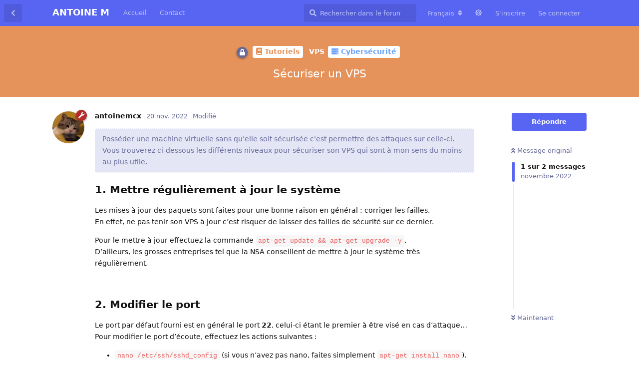

--- FILE ---
content_type: text/html; charset=utf-8
request_url: https://forum.antoinemcx.fr/d/8-securiser-un-vps
body_size: 7385
content:
<!doctype html>
<html  dir="ltr"        lang="fr" >
    <head>
        <meta charset="utf-8">
        <title>Sécuriser un VPS - ANTOINE M</title>

        <link rel="canonical" href="https://forum.antoinemcx.fr/d/8-securiser-un-vps">
<link rel="preload" href="https://forum.antoinemcx.fr/assets/forum.js?v=f4d4c11b" as="script">
<link rel="preload" href="https://forum.antoinemcx.fr/assets/forum-fr.js?v=edf3d0b5" as="script">
<link rel="preload" href="https://forum.antoinemcx.fr/assets/fonts/fa-solid-900.woff2" as="font" type="font/woff2" crossorigin="">
<link rel="preload" href="https://forum.antoinemcx.fr/assets/fonts/fa-regular-400.woff2" as="font" type="font/woff2" crossorigin="">
<meta name="viewport" content="width=device-width, initial-scale=1, maximum-scale=1, minimum-scale=1">
<meta name="description" content="">
<meta name="theme-color" content="#5865f2">
<meta name="color-scheme" content="light">
<link rel="stylesheet" media="" class="nightmode-light" href="https://forum.antoinemcx.fr/assets/forum.css?v=984f34eb" />
<link rel="shortcut icon" href="https://forum.antoinemcx.fr/assets/favicon-se2a1dh6.png">

        <script>
            /* fof/nightmode workaround for browsers without (prefers-color-scheme) CSS media query support */
            if (!window.matchMedia('not all and (prefers-color-scheme), (prefers-color-scheme)').matches) {
                document.querySelector('link.nightmode-light').removeAttribute('media');
            }
        </script>
        
    </head>

    <body>
        <head>
  <title>Forum — Antoine Mcx</title>
</head>

<div id="app" class="App">

    <div id="app-navigation" class="App-navigation"></div>

    <div id="drawer" class="App-drawer">

        <header id="header" class="App-header">
            <div id="header-navigation" class="Header-navigation"></div>
            <div class="container">
                <h1 class="Header-title">
                    <a href="https://forum.antoinemcx.fr" id="home-link">
                                                    ANTOINE M
                                            </a>
                </h1>
                <div id="header-primary" class="Header-primary"></div>
                <div id="header-secondary" class="Header-secondary"></div>
            </div>
        </header>

    </div>

    <main class="App-content">
        <div id="content"></div>

        <div id="flarum-loading" style="display: none">
    Chargement…
</div>

<noscript>
    <div class="Alert">
        <div class="container">
            Ce site est optimisé pour être consulté depuis un navigateur moderne dans lequel JavaScript est activé.
        </div>
    </div>
</noscript>

<div id="flarum-loading-error" style="display: none">
    <div class="Alert">
        <div class="container">
            Une erreur est survenue lors du chargement de la version complète de ce site. Veuillez vider le cache de votre navigateur et rafraîchir cette page pour tenter de corriger cette erreur.
        </div>
    </div>
</div>

<noscript id="flarum-content">
    <div class="container">
    <h2>Sécuriser un VPS</h2>

    <div>
                    <div>
                                <h3>antoinemcx</h3>
                <div class="Post-body">
                    <blockquote class="uncited"><div><p>Posséder une machine virtuelle sans qu'elle soit sécurisée c'est permettre des attaques sur celle-ci.<br>
Vous trouverez ci-dessous les différents niveaux pour sécuriser son VPS qui sont à mon sens du moins au plus utile.</p></div></blockquote>

<h3>1. Mettre régulièrement à jour le système</h3>
<p>Les mises à jour des paquets sont faites pour une bonne raison en général : corriger les failles.<br>
En effet, ne pas tenir son VPS à jour c’est risquer de laisser des failles de sécurité sur ce dernier.</p>

<p>Pour le mettre à jour effectuez la commande <code>apt-get update &amp;&amp; apt-get upgrade -y</code>.<br>
D’ailleurs, les grosses entreprises tel que la NSA conseillent de mettre à jour le système très régulièrement.</p>
  <br>
<h3>2. Modifier le port</h3>
<p>Le port par défaut fourni est en général le port <strong>22</strong>, celui-ci étant le premier à être visé en cas d’attaque…<br>
Pour modifier le port d’écoute, effectuez les actions suivantes :</p>
<ul><li><code>nano /etc/ssh/sshd_config</code> (si vous n’avez pas nano, faites simplement <code>apt-get install nano</code>).</li>
<li>Cherchez la ligne avec écrit “<strong>#Port 22</strong>”, retirez le “<strong>#</strong>” et modifiez le “<strong>22</strong>" par le port de votre choix.<br>
Bien sûr, ne mettez pas un port déjà utilisé par votre système ! Aucun port sera plus sécurisé qu’un autre, tant qu’il est différent du port par défaut (22), vous éviterez pas mal d’attaques de robots.</li>
<li>Sauvegardez avec [CTRL+X] puis [CTRL+Y] et [Entrée].</li>
<li>Redémarrez le service avec <code>/etc/init.d/ssh restart</code>.</li></ul>

<p>Votre port a été changé ! Ouvrez un nouveau terminal et connectez-vous avec le nouveau port.<br>
Je conseille de toujours garder l'actuel terminal au cas où et de faire vos tests dans une autre fenêtre...</p>

<p>Si vous utilisiez <code>ssh &lt;user&gt;@&lt;ip&gt;</code> pour vous connecter, vous devrez maintenant faire avec <code>ssh &lt;user&gt;@&lt;ip&gt; -p &lt;port&gt;</code>.</p>
  <br>
<h3>3. Changer de mot de passe</h3>
<p>Lorsque vous avez un accès à un VPS c’est en général via l’utilisateur root que vous vous connectez.<br>
La première chose la plus évidente à faire pour sécuriser son VPS est dans mettre en place un mot de passe <em>fort</em>.<br>
Un mot de passe fort contient des minuscules, majuscules, chiffres, caractères spéciaux, etc…<br>
Je conseille personnellement d’avoir un très long mot de passe de minimum 15 caractères (pour ma part une quarantaine).</p>

<p>Vous pouvez par exemple utiliser mon générateur de mots de passe : <a href="https://tools.antoinemcx.fr/password-generator" rel="ugc nofollow">https://tools.antoinemcx.fr/password-generator</a>.<br>
Une fois que vous avez le mot de passe : faites la commande <code>passwd</code> puis entrez-le (il vous sera demandé de le retaper).</p>
  <br>
<h3>4. Se connecter via une clef SSH</h3>
<p>Une paire de clef SSH est utile pour que votre VPS reconnaisse votre ordinateur par exemple.<br>
En effet, c’est un moyen sécurisé de vous connecter à votre machine et en plus, pratique !<br>
Je vous invite alors si ce n'est pas déjà fait à suivre le tutoriel déjà prévu à cet effet : <a href="https://forum.antoinemcx.fr/d/2-ajout-dune-clef-ssh-sur-un-vps" rel="ugc nofollow">cliquez ici !</a></p>
  <br>
<h3>5. Retirer l’accès root distant</h3>
<p>Comme pour le port <strong>22</strong>, l’utilisateur <strong>root</strong> est le premier visé dans les attaques de masse.<br>
Ce que l’on va faire ici c’est de créer un utilisateur (pouvant utiliser les commandes du root) et désactiver l'accès au <strong>root</strong>.</p>

<p>Commençons donc par créer ce nouvel utilisateur :</p> 
<ul><li><code>adduser &lt;user&gt;</code>.</li>
<li><code>usermod -aG sudo &lt;user&gt;</code> .</li></ul>

<p>Désactivons désormais l’accès au root :</p> 
<ul><li><code>nano /etc/ssh/sshd_config</code> (si vous n’avez pas nano, faites simplement <code>apt-get install nano</code>).</li>
<li>Cherchez la ligne avec écrit “<strong>PermitRootLogin yes</strong>” et modifiez le “<strong>yes</strong>” en “<strong>no</strong>”</li>
<li>De même pour “<strong>PasswordAuthentication</strong>” que vous devrez mettre à "<strong>no</strong>".</li>
<li>Sauvegardez avec [CTRL+X] puis [CTRL+Y] et [Entrée].</li>
<li>Redémarrez le service SSH avec <code>service sshd restart</code> ou <code>systemctl restart sshd.service</code>.</li>  </ul>

<p>Vous devrez désormais vous connecter via &lt;user&gt;. Je vous conseille encore une fois de tester dans une nouvelle fenêtre.<br>
Pour utiliser des commandes avec l’utilisateur root, vous devrez faire <code>sudo &lt;command&gt;</code> ; vous pouvez aussi si vous le souhaitez utiliser <code>sudo su -</code> pour rester connecté au root, mais cela reste complètement inutile.</p>

<p>D’ailleurs, si vous aviez ajouter une clef SSH au root, il faudra recréer une paire de clés dans le dossier <strong>.ssh/</strong> de &lt;user&gt;.</p>
  <br>
<h3>6. Pour aller plus loin</h3>
<p>Si vous souhaitez bloquer certaines intrusions, certains outils sont à votre disposition pour cela.<br>
Je ne détaillerai pas ici comment les utiliser (sauf si vous me le demandez sous ce post) mais vous pouvez vous intéressé à :</p>
<ul><li>“Fail2Ban” pour bloquer notamment les attaques de bots attaquant en brut force.</li>
<li>Installer un firewall (pare-feu) comme par exemple “iptables” (le plus utilisé à l’heure actuelle…) ou "UFW".</li></ul>
  <br>
<p>Votre VPS est désormais bien plus sécurisé qu'avant ! N'hésitez pas à consulter mes autres <a href="https://forum.antoinemcx.fr/t/vps" rel="ugc nofollow">tutoriels sur les VPS</a>.</p>
                </div>
            </div>

            <hr>
            </div>

    
    </div>

</noscript>


        <div class="App-composer">
            <div class="container">
                <div id="composer"></div>
            </div>
        </div>
    </main>

</div>




        <div id="modal"></div>
        <div id="alerts"></div>

        <script>
            document.getElementById('flarum-loading').style.display = 'block';
            var flarum = {extensions: {}};
        </script>

        <script src="https://forum.antoinemcx.fr/assets/forum.js?v=f4d4c11b"></script>
<script src="https://forum.antoinemcx.fr/assets/forum-fr.js?v=edf3d0b5"></script>

        <script id="flarum-json-payload" type="application/json">{"fof-nightmode.assets.day":"https:\/\/forum.antoinemcx.fr\/assets\/forum.css?v=984f34eb","fof-nightmode.assets.night":"https:\/\/forum.antoinemcx.fr\/assets\/forum-dark.css?v=60c06c6d","resources":[{"type":"forums","id":"1","attributes":{"title":"ANTOINE M","description":"","showLanguageSelector":true,"baseUrl":"https:\/\/forum.antoinemcx.fr","basePath":"","baseOrigin":"https:\/\/forum.antoinemcx.fr","debug":false,"apiUrl":"https:\/\/forum.antoinemcx.fr\/api","welcomeTitle":"Bienvenue sur mon Forum","welcomeMessage":"","themePrimaryColor":"#5865f2","themeSecondaryColor":"#4752c4","logoUrl":null,"faviconUrl":"https:\/\/forum.antoinemcx.fr\/assets\/favicon-se2a1dh6.png","headerHtml":"\u003Chead\u003E\n  \u003Ctitle\u003EForum \u2014 Antoine Mcx\u003C\/title\u003E\n\u003C\/head\u003E","footerHtml":null,"allowSignUp":true,"defaultRoute":"\/all","canViewForum":true,"canStartDiscussion":false,"canSearchUsers":false,"assetsBaseUrl":"https:\/\/forum.antoinemcx.fr\/assets","canViewFlags":false,"guidelinesUrl":null,"toggleFilter":"1","abbrNumber":"0","showViewList":"0","showFooterViewList":"0","fofNightMode_autoUnsupportedFallback":1,"fofNightMode.showThemeToggleOnHeaderAlways":true,"fof-nightmode.default_theme":1,"canBypassTagCounts":false,"minPrimaryTags":"1","maxPrimaryTags":"2","minSecondaryTags":"0","maxSecondaryTags":"3","allowUsernameMentionFormat":true},"relationships":{"groups":{"data":[{"type":"groups","id":"1"},{"type":"groups","id":"2"},{"type":"groups","id":"3"},{"type":"groups","id":"4"}]},"links":{"data":[{"type":"links","id":"1"},{"type":"links","id":"2"}]},"tags":{"data":[{"type":"tags","id":"1"},{"type":"tags","id":"4"},{"type":"tags","id":"5"}]}}},{"type":"groups","id":"1","attributes":{"nameSingular":"Administrateur","namePlural":"Administrateurs","color":"#B72A2A","icon":"fas fa-wrench","isHidden":0}},{"type":"groups","id":"2","attributes":{"nameSingular":"Invit\u00e9","namePlural":"Invit\u00e9s","color":null,"icon":null,"isHidden":0}},{"type":"groups","id":"3","attributes":{"nameSingular":"Membre","namePlural":"Membres","color":null,"icon":null,"isHidden":0}},{"type":"groups","id":"4","attributes":{"nameSingular":"Mod\u00e9rateur","namePlural":"Mod\u00e9rateurs","color":"#80349E","icon":"fas fa-bolt","isHidden":0}},{"type":"links","id":"1","attributes":{"id":1,"title":"Accueil","icon":"","url":"https:\/\/antoinemcx.fr","position":null,"isInternal":true,"isNewtab":false,"isChild":false,"visibility":"everyone"}},{"type":"links","id":"2","attributes":{"id":2,"title":"Contact","icon":"","url":"https:\/\/antoinemcx.fr\/#contact","position":null,"isInternal":true,"isNewtab":false,"isChild":false,"visibility":"everyone"}},{"type":"tags","id":"1","attributes":{"name":"Tutoriels","description":"","slug":"tutoriels","color":"#e6935b","backgroundUrl":null,"backgroundMode":null,"icon":"fas fa-book","discussionCount":7,"position":0,"defaultSort":null,"isChild":false,"isHidden":false,"lastPostedAt":"2023-02-21T00:46:34+00:00","canStartDiscussion":false,"canAddToDiscussion":false}},{"type":"tags","id":"4","attributes":{"name":"Astuces","description":"","slug":"astuces","color":"#e1ae75","backgroundUrl":null,"backgroundMode":null,"icon":"fas fa-code","discussionCount":2,"position":1,"defaultSort":null,"isChild":false,"isHidden":false,"lastPostedAt":"2024-10-05T21:33:44+00:00","canStartDiscussion":false,"canAddToDiscussion":false}},{"type":"tags","id":"5","attributes":{"name":"Cybers\u00e9curit\u00e9","description":"","slug":"cybersecurite","color":"#6aa2fb","backgroundUrl":null,"backgroundMode":null,"icon":"fas fa-server","discussionCount":1,"position":2,"defaultSort":null,"isChild":false,"isHidden":false,"lastPostedAt":"2022-11-20T20:41:11+00:00","canStartDiscussion":false,"canAddToDiscussion":false}}],"session":{"userId":0,"csrfToken":"K27PlNCK2uvYbLPyLWtGp2LPsvHiYxLk4gyo1io4"},"locales":{"fr":"Fran\u00e7ais","en":"English"},"locale":"fr","apiDocument":{"data":{"type":"discussions","id":"8","attributes":{"title":"S\u00e9curiser un VPS","slug":"8-securiser-un-vps","commentCount":1,"participantCount":1,"createdAt":"2022-11-20T20:41:11+00:00","lastPostedAt":"2022-11-20T20:41:11+00:00","lastPostNumber":1,"canReply":false,"canRename":false,"canDelete":false,"canHide":false,"isApproved":true,"canReset":false,"viewCount":472,"canViewNumber":false,"canTag":false,"subscription":null,"isSticky":false,"canSticky":false,"isLocked":true,"canLock":false},"relationships":{"user":{"data":{"type":"users","id":"1"}},"posts":{"data":[{"type":"posts","id":"19"},{"type":"posts","id":"21"}]},"uniqueViews":{"data":[{"type":"discussionviews","id":"1085"},{"type":"discussionviews","id":"4"}]},"latestViews":{"data":[{"type":"discussionviews","id":"6128"},{"type":"discussionviews","id":"6120"},{"type":"discussionviews","id":"6118"},{"type":"discussionviews","id":"6097"},{"type":"discussionviews","id":"6062"}]},"tags":{"data":[{"type":"tags","id":"1"},{"type":"tags","id":"2"},{"type":"tags","id":"5"}]}}},"included":[{"type":"users","id":"1","attributes":{"username":"antoinemcx","displayName":"antoinemcx","avatarUrl":"https:\/\/forum.antoinemcx.fr\/assets\/avatars\/dUkfftiN3YKrU4Dx.png","slug":"antoinemcx","joinTime":"2022-10-07T21:56:41+00:00","discussionCount":9,"commentCount":9,"canEdit":false,"canEditCredentials":false,"canEditGroups":false,"canDelete":false,"lastSeenAt":"2025-05-19T11:08:42+00:00","canSuspend":false},"relationships":{"groups":{"data":[{"type":"groups","id":"1"}]}}},{"type":"users","id":"3","attributes":{"username":"Lowphi","displayName":"Lowphi","avatarUrl":"https:\/\/forum.antoinemcx.fr\/assets\/avatars\/l278qUTnKfjJ1Yz2.png","slug":"Lowphi","joinTime":"2023-11-15T22:07:29+00:00","discussionCount":0,"commentCount":0,"canEdit":false,"canEditCredentials":false,"canEditGroups":false,"canDelete":false,"lastSeenAt":"2023-11-15T22:51:30+00:00","canSuspend":false}},{"type":"posts","id":"19","attributes":{"number":1,"createdAt":"2022-11-20T20:41:11+00:00","contentType":"comment","contentHtml":"\u003Cblockquote class=\u0022uncited\u0022\u003E\u003Cdiv\u003E\u003Cp\u003EPoss\u00e9der une machine virtuelle sans qu\u0027elle soit s\u00e9curis\u00e9e c\u0027est permettre des attaques sur celle-ci.\u003Cbr\u003E\nVous trouverez ci-dessous les diff\u00e9rents niveaux pour s\u00e9curiser son VPS qui sont \u00e0 mon sens du moins au plus utile.\u003C\/p\u003E\u003C\/div\u003E\u003C\/blockquote\u003E\n\n\u003Ch3\u003E1. Mettre r\u00e9guli\u00e8rement \u00e0 jour le syst\u00e8me\u003C\/h3\u003E\n\u003Cp\u003ELes mises \u00e0 jour des paquets sont faites pour une bonne raison en g\u00e9n\u00e9ral : corriger les failles.\u003Cbr\u003E\nEn effet, ne pas tenir son VPS \u00e0 jour c\u2019est risquer de laisser des failles de s\u00e9curit\u00e9 sur ce dernier.\u003C\/p\u003E\n\n\u003Cp\u003EPour le mettre \u00e0 jour effectuez la commande \u003Ccode\u003Eapt-get update \u0026amp;\u0026amp; apt-get upgrade -y\u003C\/code\u003E.\u003Cbr\u003E\nD\u2019ailleurs, les grosses entreprises tel que la NSA conseillent de mettre \u00e0 jour le syst\u00e8me tr\u00e8s r\u00e9guli\u00e8rement.\u003C\/p\u003E\n  \u003Cbr\u003E\n\u003Ch3\u003E2. Modifier le port\u003C\/h3\u003E\n\u003Cp\u003ELe port par d\u00e9faut fourni est en g\u00e9n\u00e9ral le port \u003Cstrong\u003E22\u003C\/strong\u003E, celui-ci \u00e9tant le premier \u00e0 \u00eatre vis\u00e9 en cas d\u2019attaque\u2026\u003Cbr\u003E\nPour modifier le port d\u2019\u00e9coute, effectuez les actions suivantes :\u003C\/p\u003E\n\u003Cul\u003E\u003Cli\u003E\u003Ccode\u003Enano \/etc\/ssh\/sshd_config\u003C\/code\u003E (si vous n\u2019avez pas nano, faites simplement \u003Ccode\u003Eapt-get install nano\u003C\/code\u003E).\u003C\/li\u003E\n\u003Cli\u003ECherchez la ligne avec \u00e9crit \u201c\u003Cstrong\u003E#Port 22\u003C\/strong\u003E\u201d, retirez le \u201c\u003Cstrong\u003E#\u003C\/strong\u003E\u201d et modifiez le \u201c\u003Cstrong\u003E22\u003C\/strong\u003E\u0022 par le port de votre choix.\u003Cbr\u003E\nBien s\u00fbr, ne mettez pas un port d\u00e9j\u00e0 utilis\u00e9 par votre syst\u00e8me ! Aucun port sera plus s\u00e9curis\u00e9 qu\u2019un autre, tant qu\u2019il est diff\u00e9rent du port par d\u00e9faut (22), vous \u00e9viterez pas mal d\u2019attaques de robots.\u003C\/li\u003E\n\u003Cli\u003ESauvegardez avec [CTRL+X] puis [CTRL+Y] et [Entr\u00e9e].\u003C\/li\u003E\n\u003Cli\u003ERed\u00e9marrez le service avec \u003Ccode\u003E\/etc\/init.d\/ssh restart\u003C\/code\u003E.\u003C\/li\u003E\u003C\/ul\u003E\n\n\u003Cp\u003EVotre port a \u00e9t\u00e9 chang\u00e9 ! Ouvrez un nouveau terminal et connectez-vous avec le nouveau port.\u003Cbr\u003E\nJe conseille de toujours garder l\u0027actuel terminal au cas o\u00f9 et de faire vos tests dans une autre fen\u00eatre...\u003C\/p\u003E\n\n\u003Cp\u003ESi vous utilisiez \u003Ccode\u003Essh \u0026lt;user\u0026gt;@\u0026lt;ip\u0026gt;\u003C\/code\u003E pour vous connecter, vous devrez maintenant faire avec \u003Ccode\u003Essh \u0026lt;user\u0026gt;@\u0026lt;ip\u0026gt; -p \u0026lt;port\u0026gt;\u003C\/code\u003E.\u003C\/p\u003E\n  \u003Cbr\u003E\n\u003Ch3\u003E3. Changer de mot de passe\u003C\/h3\u003E\n\u003Cp\u003ELorsque vous avez un acc\u00e8s \u00e0 un VPS c\u2019est en g\u00e9n\u00e9ral via l\u2019utilisateur root que vous vous connectez.\u003Cbr\u003E\nLa premi\u00e8re chose la plus \u00e9vidente \u00e0 faire pour s\u00e9curiser son VPS est dans mettre en place un mot de passe \u003Cem\u003Efort\u003C\/em\u003E.\u003Cbr\u003E\nUn mot de passe fort contient des minuscules, majuscules, chiffres, caract\u00e8res sp\u00e9ciaux, etc\u2026\u003Cbr\u003E\nJe conseille personnellement d\u2019avoir un tr\u00e8s long mot de passe de minimum 15 caract\u00e8res (pour ma part une quarantaine).\u003C\/p\u003E\n\n\u003Cp\u003EVous pouvez par exemple utiliser mon g\u00e9n\u00e9rateur de mots de passe : \u003Ca href=\u0022https:\/\/tools.antoinemcx.fr\/password-generator\u0022 rel=\u0022ugc nofollow\u0022\u003Ehttps:\/\/tools.antoinemcx.fr\/password-generator\u003C\/a\u003E.\u003Cbr\u003E\nUne fois que vous avez le mot de passe : faites la commande \u003Ccode\u003Epasswd\u003C\/code\u003E puis entrez-le (il vous sera demand\u00e9 de le retaper).\u003C\/p\u003E\n  \u003Cbr\u003E\n\u003Ch3\u003E4. Se connecter via une clef SSH\u003C\/h3\u003E\n\u003Cp\u003EUne paire de clef SSH est utile pour que votre VPS reconnaisse votre ordinateur par exemple.\u003Cbr\u003E\nEn effet, c\u2019est un moyen s\u00e9curis\u00e9 de vous connecter \u00e0 votre machine et en plus, pratique !\u003Cbr\u003E\nJe vous invite alors si ce n\u0027est pas d\u00e9j\u00e0 fait \u00e0 suivre le tutoriel d\u00e9j\u00e0 pr\u00e9vu \u00e0 cet effet : \u003Ca href=\u0022https:\/\/forum.antoinemcx.fr\/d\/2-ajout-dune-clef-ssh-sur-un-vps\u0022 rel=\u0022ugc nofollow\u0022\u003Ecliquez ici !\u003C\/a\u003E\u003C\/p\u003E\n  \u003Cbr\u003E\n\u003Ch3\u003E5. Retirer l\u2019acc\u00e8s root distant\u003C\/h3\u003E\n\u003Cp\u003EComme pour le port \u003Cstrong\u003E22\u003C\/strong\u003E, l\u2019utilisateur \u003Cstrong\u003Eroot\u003C\/strong\u003E est le premier vis\u00e9 dans les attaques de masse.\u003Cbr\u003E\nCe que l\u2019on va faire ici c\u2019est de cr\u00e9er un utilisateur (pouvant utiliser les commandes du root) et d\u00e9sactiver l\u0027acc\u00e8s au \u003Cstrong\u003Eroot\u003C\/strong\u003E.\u003C\/p\u003E\n\n\u003Cp\u003ECommen\u00e7ons donc par cr\u00e9er ce nouvel utilisateur :\u003C\/p\u003E \n\u003Cul\u003E\u003Cli\u003E\u003Ccode\u003Eadduser \u0026lt;user\u0026gt;\u003C\/code\u003E.\u003C\/li\u003E\n\u003Cli\u003E\u003Ccode\u003Eusermod -aG sudo \u0026lt;user\u0026gt;\u003C\/code\u003E .\u003C\/li\u003E\u003C\/ul\u003E\n\n\u003Cp\u003ED\u00e9sactivons d\u00e9sormais l\u2019acc\u00e8s au root :\u003C\/p\u003E \n\u003Cul\u003E\u003Cli\u003E\u003Ccode\u003Enano \/etc\/ssh\/sshd_config\u003C\/code\u003E (si vous n\u2019avez pas nano, faites simplement \u003Ccode\u003Eapt-get install nano\u003C\/code\u003E).\u003C\/li\u003E\n\u003Cli\u003ECherchez la ligne avec \u00e9crit \u201c\u003Cstrong\u003EPermitRootLogin yes\u003C\/strong\u003E\u201d et modifiez le \u201c\u003Cstrong\u003Eyes\u003C\/strong\u003E\u201d en \u201c\u003Cstrong\u003Eno\u003C\/strong\u003E\u201d\u003C\/li\u003E\n\u003Cli\u003EDe m\u00eame pour \u201c\u003Cstrong\u003EPasswordAuthentication\u003C\/strong\u003E\u201d que vous devrez mettre \u00e0 \u0022\u003Cstrong\u003Eno\u003C\/strong\u003E\u0022.\u003C\/li\u003E\n\u003Cli\u003ESauvegardez avec [CTRL+X] puis [CTRL+Y] et [Entr\u00e9e].\u003C\/li\u003E\n\u003Cli\u003ERed\u00e9marrez le service SSH avec \u003Ccode\u003Eservice sshd restart\u003C\/code\u003E ou \u003Ccode\u003Esystemctl restart sshd.service\u003C\/code\u003E.\u003C\/li\u003E  \u003C\/ul\u003E\n\n\u003Cp\u003EVous devrez d\u00e9sormais vous connecter via \u0026lt;user\u0026gt;. Je vous conseille encore une fois de tester dans une nouvelle fen\u00eatre.\u003Cbr\u003E\nPour utiliser des commandes avec l\u2019utilisateur root, vous devrez faire \u003Ccode\u003Esudo \u0026lt;command\u0026gt;\u003C\/code\u003E ; vous pouvez aussi si vous le souhaitez utiliser \u003Ccode\u003Esudo su -\u003C\/code\u003E pour rester connect\u00e9 au root, mais cela reste compl\u00e8tement inutile.\u003C\/p\u003E\n\n\u003Cp\u003ED\u2019ailleurs, si vous aviez ajouter une clef SSH au root, il faudra recr\u00e9er une paire de cl\u00e9s dans le dossier \u003Cstrong\u003E.ssh\/\u003C\/strong\u003E de \u0026lt;user\u0026gt;.\u003C\/p\u003E\n  \u003Cbr\u003E\n\u003Ch3\u003E6. Pour aller plus loin\u003C\/h3\u003E\n\u003Cp\u003ESi vous souhaitez bloquer certaines intrusions, certains outils sont \u00e0 votre disposition pour cela.\u003Cbr\u003E\nJe ne d\u00e9taillerai pas ici comment les utiliser (sauf si vous me le demandez sous ce post) mais vous pouvez vous int\u00e9ress\u00e9 \u00e0 :\u003C\/p\u003E\n\u003Cul\u003E\u003Cli\u003E\u201cFail2Ban\u201d pour bloquer notamment les attaques de bots attaquant en brut force.\u003C\/li\u003E\n\u003Cli\u003EInstaller un firewall (pare-feu) comme par exemple \u201ciptables\u201d (le plus utilis\u00e9 \u00e0 l\u2019heure actuelle\u2026) ou \u0022UFW\u0022.\u003C\/li\u003E\u003C\/ul\u003E\n  \u003Cbr\u003E\n\u003Cp\u003EVotre VPS est d\u00e9sormais bien plus s\u00e9curis\u00e9 qu\u0027avant ! N\u0027h\u00e9sitez pas \u00e0 consulter mes autres \u003Ca href=\u0022https:\/\/forum.antoinemcx.fr\/t\/vps\u0022 rel=\u0022ugc nofollow\u0022\u003Etutoriels sur les VPS\u003C\/a\u003E.\u003C\/p\u003E","renderFailed":false,"editedAt":"2022-11-20T21:17:48+00:00","canEdit":false,"canDelete":false,"canHide":false,"canFlag":false,"canLike":false,"isApproved":true,"canApprove":false},"relationships":{"discussion":{"data":{"type":"discussions","id":"8"}},"user":{"data":{"type":"users","id":"1"}},"editedUser":{"data":{"type":"users","id":"1"}},"mentionedBy":{"data":[]},"likes":{"data":[]}}},{"type":"posts","id":"21","attributes":{"number":2,"createdAt":"2022-11-20T20:52:24+00:00","contentType":"discussionLocked","content":{"locked":true},"canEdit":false,"canDelete":false,"canHide":false,"canFlag":false,"canLike":false,"isApproved":true,"canApprove":false},"relationships":{"discussion":{"data":{"type":"discussions","id":"8"}},"user":{"data":{"type":"users","id":"1"}},"mentionedBy":{"data":[]},"likes":{"data":[]}}},{"type":"groups","id":"1","attributes":{"nameSingular":"Administrateur","namePlural":"Administrateurs","color":"#B72A2A","icon":"fas fa-wrench","isHidden":0}},{"type":"discussionviews","id":"1085","attributes":{"visited_at":"2023-11-15T22:40:33+00:00"},"relationships":{"user":{"data":{"type":"users","id":"3"}}}},{"type":"discussionviews","id":"4","attributes":{"visited_at":"2022-11-30T18:09:37+00:00"},"relationships":{"user":{"data":{"type":"users","id":"1"}}}},{"type":"discussionviews","id":"6128","attributes":{"visited_at":"2026-01-29T15:57:36+00:00"}},{"type":"discussionviews","id":"6120","attributes":{"visited_at":"2026-01-29T01:34:03+00:00"}},{"type":"discussionviews","id":"6118","attributes":{"visited_at":"2026-01-29T01:27:13+00:00"}},{"type":"discussionviews","id":"6097","attributes":{"visited_at":"2026-01-25T20:14:06+00:00"}},{"type":"discussionviews","id":"6062","attributes":{"visited_at":"2026-01-24T10:03:36+00:00"}},{"type":"tags","id":"1","attributes":{"name":"Tutoriels","description":"","slug":"tutoriels","color":"#e6935b","backgroundUrl":null,"backgroundMode":null,"icon":"fas fa-book","discussionCount":7,"position":0,"defaultSort":null,"isChild":false,"isHidden":false,"lastPostedAt":"2023-02-21T00:46:34+00:00","canStartDiscussion":false,"canAddToDiscussion":false}},{"type":"tags","id":"2","attributes":{"name":"VPS","description":"Tutoriels relatifs aux VPS (Debian\/Ubuntu)","slug":"vps","color":"","backgroundUrl":null,"backgroundMode":null,"icon":"","discussionCount":5,"position":0,"defaultSort":null,"isChild":true,"isHidden":false,"lastPostedAt":"2023-02-21T00:46:34+00:00","canStartDiscussion":false,"canAddToDiscussion":false},"relationships":{"parent":{"data":{"type":"tags","id":"1"}}}},{"type":"tags","id":"5","attributes":{"name":"Cybers\u00e9curit\u00e9","description":"","slug":"cybersecurite","color":"#6aa2fb","backgroundUrl":null,"backgroundMode":null,"icon":"fas fa-server","discussionCount":1,"position":2,"defaultSort":null,"isChild":false,"isHidden":false,"lastPostedAt":"2022-11-20T20:41:11+00:00","canStartDiscussion":false,"canAddToDiscussion":false}}]}}</script>

        <script>
            const data = JSON.parse(document.getElementById('flarum-json-payload').textContent);
            document.getElementById('flarum-loading').style.display = 'none';

            try {
                flarum.core.app.load(data);
                flarum.core.app.bootExtensions(flarum.extensions);
                flarum.core.app.boot();
            } catch (e) {
                var error = document.getElementById('flarum-loading-error');
                error.innerHTML += document.getElementById('flarum-content').textContent;
                error.style.display = 'block';
                throw e;
            }
        </script>

        
    <script defer src="https://static.cloudflareinsights.com/beacon.min.js/vcd15cbe7772f49c399c6a5babf22c1241717689176015" integrity="sha512-ZpsOmlRQV6y907TI0dKBHq9Md29nnaEIPlkf84rnaERnq6zvWvPUqr2ft8M1aS28oN72PdrCzSjY4U6VaAw1EQ==" data-cf-beacon='{"version":"2024.11.0","token":"24bf404e18b14560b0a8ace917344fd6","r":1,"server_timing":{"name":{"cfCacheStatus":true,"cfEdge":true,"cfExtPri":true,"cfL4":true,"cfOrigin":true,"cfSpeedBrain":true},"location_startswith":null}}' crossorigin="anonymous"></script>
</body>
</html>


--- FILE ---
content_type: application/javascript
request_url: https://forum.antoinemcx.fr/assets/forum-fr.js?v=edf3d0b5
body_size: 7217
content:
flarum.core.app.translator.addTranslations({"core.forum.change_email.incorrect_password_message":"Le mot de passe que vous avez sp\u00e9cifi\u00e9 est incorrect.","core.forum.change_password.send_button":"Envoyer le courriel de r\u00e9initialisation","core.forum.change_password.text":"Cliquez sur le bouton ci-dessous puis suivez les instructions dans le courriel que vous allez recevoir pour modifier votre mot de passe.","core.forum.composer.close_tooltip":"Fermer","core.forum.composer.exit_full_screen_tooltip":"Quitter le mode plein \u00e9cran","core.forum.composer.full_screen_tooltip":"Mode plein \u00e9cran","core.forum.composer.minimize_tooltip":"R\u00e9duire","core.forum.composer.preview_tooltip":"Pr\u00e9visualiser","core.forum.composer_discussion.body_placeholder":"R\u00e9digez un message\u2026","core.forum.composer_discussion.discard_confirmation":"Vous n'avez pas publi\u00e9 votre discussion. Souhaitez-vous l'abandonner ?","core.forum.composer_discussion.submit_button":"Publier la discussion","core.forum.composer_discussion.title_placeholder":"Titre de la discussion","core.forum.composer_edit.discard_confirmation":"Vous n'avez pas enregistr\u00e9 vos modifications. Souhaitez-vous les abandonner ?","core.forum.composer_edit.edited_message":"Vos modifications ont \u00e9t\u00e9 enregistr\u00e9es.","core.forum.composer_edit.post_link":"Message #{number} de {discussion}","core.forum.composer_reply.discard_confirmation":"Vous n'avez pas publi\u00e9 votre r\u00e9ponse. Souhaitez-vous l'abandonner ?","core.forum.composer_reply.posted_message":"Votre r\u00e9ponse a \u00e9t\u00e9 publi\u00e9e.","core.forum.composer_reply.submit_button":"Publier la r\u00e9ponse","core.forum.discussion_controls.cannot_reply_button":"Impossible de r\u00e9pondre","core.forum.discussion_controls.cannot_reply_text":"Vous n'avez pas l'autorisation de r\u00e9pondre \u00e0 cette discussion.","core.forum.discussion_controls.delete_confirmation":"\u00cates-vous s\u00fbr de vouloir supprimer cette discussion ?","core.forum.discussion_controls.log_in_to_reply_button":"R\u00e9pondre","core.forum.discussion_controls.toggle_dropdown_accessible_label":"Afficher le menu d\u00e9roulant des actions de discussion","core.forum.discussion_list.empty_text":"Il semble qu'il n'y ait aucune discussion ici.","core.forum.discussion_list.replied_text":"{username} a r\u00e9pondu \u00e0 cette discussion {ago}","core.forum.discussion_list.started_text":"{username} a d\u00e9marr\u00e9 cette discussion {ago}","core.forum.discussion_list.total_replies_a11y_label":"{count, plural, one {# r\u00e9ponse} other {# r\u00e9ponses}}","core.forum.discussion_list.unread_replies_a11y_label":"{count, plural, one {# r\u00e9ponse non lue} other {# r\u00e9ponses non lues}}. Marquer {count, plural, one {la r\u00e9ponse non lue comme lue} other {les r\u00e9ponses non lues comme lues}}.","core.forum.forgot_password.email_sent_message":"Nous vous avons envoy\u00e9 un courriel contenant un lien pour r\u00e9initialiser votre mot de passe. Veuillez v\u00e9rifier vos courriels ind\u00e9sirables si vous ne le recevez pas d'ici une minute ou deux.","core.forum.forgot_password.not_found_message":"Il n'y a aucun utilisateur inscrit avec cette adresse de courriel.","core.forum.forgot_password.submit_button":"R\u00e9cup\u00e9rer un mot de passe","core.forum.forgot_password.text":"Saisissez votre adresse de courriel et nous vous enverrons un lien pour r\u00e9initialiser votre mot de passe.","core.forum.forgot_password.title":"Mot de passe oubli\u00e9","core.forum.header.admin_button":"Administration","core.forum.header.back_to_index_tooltip":"Revenir \u00e0 la liste de discussions","core.forum.header.locale_dropdown_accessible_label":"Modifier la langue du forum","core.forum.header.profile_button":"Profil","core.forum.header.search_clear_button_accessible_label":"Effacer la requ\u00eate de recherche","core.forum.header.search_placeholder":"Rechercher dans le forum","core.forum.header.search_role_label":"Rechercher dans le forum","core.forum.header.session_dropdown_accessible_label":"Afficher le menu d\u00e9roulant des options de session","core.forum.index.cannot_start_discussion_button":"Impossible de d\u00e9marrer la discussion","core.forum.index.mark_all_as_read_confirmation":"\u00cates-vous s\u00fbr de vouloir marquer toutes les discussions comme lues ?","core.forum.index.refresh_tooltip":"Actualiser","core.forum.index.toggle_sidenav_dropdown_accessible_label":"Afficher le menu d\u00e9roulant de navigation","core.forum.index_sort.latest_button":"Activit\u00e9","core.forum.index_sort.newest_button":"Nouveaut\u00e9","core.forum.index_sort.oldest_button":"Anciennet\u00e9","core.forum.index_sort.relevance_button":"Pertinence","core.forum.index_sort.toggle_dropdown_accessible_label":"Modifier le tri des listes de discussion","core.forum.index_sort.top_button":"Popularit\u00e9","core.forum.log_in.forgot_password_link":"Mot de passe oubli\u00e9 ?","core.forum.log_in.invalid_login_message":"Vos identifiants de connexion sont incorrects.","core.forum.log_in.remember_me_label":"Se souvenir de moi","core.forum.log_in.sign_up_text":"Vous n'avez pas de compte ? <a>S'inscrire<\/a>","core.forum.log_in.username_or_email_placeholder":"Nom d'utilisateur ou adresse de courriel","core.forum.notifications.delete_all_confirm":"\u00cates-vous s\u00fbr de vouloir supprimer toutes les notifications ? Cette action est irr\u00e9versible","core.forum.notifications.delete_all_tooltip":"Supprimer toutes les notifications","core.forum.notifications.discussion_renamed_text":"{username} a renomm\u00e9 le titre de la discussion","core.forum.notifications.empty_text":"Aucune notification","core.forum.notifications.mark_as_read_tooltip":"Marquer comme lue","core.forum.notifications.toggle_dropdown_accessible_label":"Voir les notifications","core.forum.post.edited_text":"Modifi\u00e9","core.forum.post.edited_tooltip":"{username} a modifi\u00e9 ce message {ago}","core.forum.post.number_tooltip":"Message #{number}","core.forum.post_controls.delete_confirmation":"\u00cates-vous s\u00fbr de vouloir supprimer d\u00e9finitivement ce message ? Cette action est irr\u00e9versible.","core.forum.post_controls.hide_confirmation":"\u00cates-vous s\u00fbr de vouloir supprimer ce message ?","core.forum.post_controls.toggle_dropdown_accessible_label":"Afficher le menu d\u00e9roulant des contr\u00f4les de publication","core.forum.post_scrubber.now_link":"Maintenant","core.forum.post_scrubber.original_post_link":"Message original","core.forum.post_scrubber.unread_text":"{count} non lus","core.forum.post_scrubber.viewing_text":"{count, plural, one {{index} sur {formattedCount} message} other {{index} sur {formattedCount} messages}}","core.forum.post_stream.discussion_renamed_old_tooltip":"L'ancien titre \u00e9tait : \u00ab {old} \u00bb","core.forum.post_stream.discussion_renamed_text":"{username} a renomm\u00e9 le titre en {new}.","core.forum.post_stream.time_lapsed_text":"{period} plus tard","core.forum.rename_discussion.title":"Renommer la discussion","core.forum.search.all_discussions_button":"Rechercher \u00ab {query} \u00bb dans toutes les discussions","core.forum.settings.account_heading":"Compte","core.forum.settings.notification_checkbox_a11y_label_template":"Recevoir les notifications \u00ab {description} \u00bb par le biais de {method}","core.forum.settings.notify_by_web_heading":"Web","core.forum.settings.notify_discussion_renamed_label":"Quelqu'un renomme une discussion que j'ai d\u00e9marr\u00e9e","core.forum.settings.privacy_disclose_online_label":"Autoriser les autres \u00e0 voir que je suis en ligne","core.forum.settings.privacy_heading":"Confidentialit\u00e9","core.forum.sign_up.log_in_text":"Vous avez d\u00e9j\u00e0 un compte ? <a>Se connecter<\/a>","core.forum.sign_up.welcome_text":"Bienvenue {username} !","core.forum.user.avatar_upload_button":"Transf\u00e9rer","core.forum.user.avatar_upload_tooltip":"Transf\u00e9rer un nouvel avatar","core.forum.user.in_discussion_text":"Dans {discussion}","core.forum.user.joined_date_text":"Inscrit {ago}","core.forum.user.online_text":"En ligne","core.forum.user.posts_empty_text":"Il semble qu'il n'y ait aucun message ici.","core.forum.user_controls.button":"Commandes","core.forum.user_controls.delete_confirmation":"\u00cates-vous s\u00fbr de vouloir supprimer cet utilisateur ? Ses messages ne seront pas supprim\u00e9s.","core.forum.user_controls.delete_error_message":"La suppression de l'utilisateur <i>{username} ({email})<\/i> a \u00e9chou\u00e9","core.forum.user_controls.delete_success_message":"L'utilisateur <i>{username} ({email})<\/i> a \u00e9t\u00e9 supprim\u00e9","core.forum.user_controls.toggle_dropdown_accessible_label":"Afficher le menu d\u00e9roulant des contr\u00f4les des utilisateurs","core.forum.user_email_confirmation.resend_button":"Renvoyer le courriel de confirmation","core.forum.user_email_confirmation.sent_message":"Envoy\u00e9","core.forum.welcome_hero.hide":"Masquer le message de bienvenue","core.lib.debug_button":"D\u00e9boguer","core.lib.alert.dismiss_a11y_label":"Rejeter l'alerte","core.lib.badge.hidden_tooltip":"Masqu\u00e9e","core.lib.dropdown.toggle_dropdown_accessible_label":"Afficher le menu d\u00e9roulant","core.lib.edit_user.activate_button":"Activer l'utilisateur","core.lib.edit_user.groups_heading":"Groupes","core.lib.edit_user.set_password_label":"D\u00e9finir un nouveau mot de passe","core.lib.edit_user.nothing_available":"Vous n'\u00eates pas autoris\u00e9 \u00e0 modifier cet utilisateur.","core.lib.error.dependent_extensions_message":"Impossible de d\u00e9sactiver {extension} tant que les extensions d\u00e9pendantes suivantes ne sont pas d\u00e9sactiv\u00e9es : {extensions}","core.lib.error.extension_initialiation_failed_message":"{extension} n'a pas r\u00e9ussi \u00e0 s'initialiser, veuillez v\u00e9rifier la console du navigateur pour plus d'informations.","core.lib.error.generic_message":"Oups ! Une erreur est survenue. Veuillez actualiser la page puis r\u00e9essayer.","core.lib.error.missing_dependencies_message":"Impossible d'activer {extension} tant que les d\u00e9pendances suivantes ne sont pas activ\u00e9es : {extensions}","core.lib.error.not_found_message":"La ressource demand\u00e9e est introuvable.","core.lib.error.payload_too_large_message":"La charge utile de la requ\u00eate est trop \u00e9lev\u00e9e.","core.lib.error.permission_denied_message":"Vous n'avez pas l'autorisation de faire cela.","core.lib.error.rate_limit_exceeded_message":"Vous allez un peu trop vite. Veuillez r\u00e9essayer dans quelques secondes.","core.lib.error.render_failed_message":"D\u00e9sol\u00e9, une erreur est survenue lors de l'affichage du contenu. Si vous \u00eates un utilisateur, veuillez r\u00e9essayer plus tard. Si vous \u00eates un administrateur, consultez les fichiers journaux de votre forum pour obtenir plus d'informations.","core.lib.meta_titles.with_page_title":"{pageNumber, plural, =1 {{pageTitle} - {forumName}} other {{pageTitle}\u202f: Page # - {forumName}}}","core.lib.meta_titles.without_page_title":"{pageNumber, plural, =1 {{forumName}} other {Page # - {forumName}}}","core.lib.modal.close":"Fermer","core.lib.nav.drawer_button":"Ouvrir le tiroir de navigation","core.lib.number_suffix.kilo_text":"k","core.lib.number_suffix.mega_text":"M","core.lib.series.glue_text":", ","core.lib.series.three_text":"{first}, {second} et {third}","core.lib.series.two_text":"{first} et {second}","core.lib.username.deleted_text":"[supprim\u00e9]","flarum-flags.forum.flag_post.confirmation_message":"Merci d'avoir signal\u00e9 ce message. Nos mod\u00e9rateurs vont l'examiner d\u00e8s que possible.","flarum-flags.forum.flag_post.reason_details_placeholder":"Informations compl\u00e9mentaires (facultatif)","flarum-flags.forum.flag_post.reason_inappropriate_label":"Inappropri\u00e9","flarum-flags.forum.flag_post.reason_inappropriate_text":"Ce message est offensant, vulgaire, ou ne respecte pas les <a>r\u00e8gles de la communaut\u00e9<\/a>.","flarum-flags.forum.flag_post.reason_missing_message":"Veuillez fournir quelques explications \u00e0 nos mod\u00e9rateurs.","flarum-flags.forum.flag_post.reason_off_topic_label":"Hors-sujet","flarum-flags.forum.flag_post.reason_off_topic_text":"Ce message n'est pas pertinent \u00e0 la discussion actuelle et devrait \u00eatre d\u00e9plac\u00e9 ailleurs.","flarum-flags.forum.flag_post.reason_other_label":"Autre (veuillez pr\u00e9ciser)","flarum-flags.forum.flag_post.reason_spam_label":"Ind\u00e9sirable","flarum-flags.forum.flag_post.reason_spam_text":"Ce message est une annonce publicitaire.","flarum-flags.forum.flagged_posts.empty_text":"Aucun message signal\u00e9","flarum-flags.forum.flagged_posts.item_text":"{username} dans <em>{discussion}<\/em>","flarum-flags.forum.post.dismiss_flag_button":"Rejeter le signalement","flarum-flags.forum.post.flagged_by_text":"Signal\u00e9 par {username}","flarum-flags.forum.post.flagged_by_with_reason_text":"Signal\u00e9 par {username} comme {reason}","flarum-flags.forum.post_controls.flag_button":"Signaler","nearata-copy-code-to-clipboard.forum.copy":"Copier dans le presse-papiers","core.forum.index_sort.popular_button":"Populaire","core.forum.index_sort.unpopular_button":"Impopulaire","michaelbelgium-discussion-views.forum.modal_resetviews.title":"R\u00e9initialiser le nombre de vues de la discussion","michaelbelgium-discussion-views.forum.modal_resetviews.submit_button":"Oui, tout supprimer","michaelbelgium-discussion-views.forum.modal_resetviews.label":"{count, plural, one {Cela supprimera {count} vue de cette discussion. Continuer ?} other {Cela supprimera {count} vues de cette discussion. Continuer ?}}","michaelbelgium-discussion-views.forum.discussion_controls.resetviews_button":"R\u00e9initialiser les vues","michaelbelgium-discussion-views.forum.viewlist.title":"Derniers visiteurs","michaelbelgium-discussion-views.forum.viewlist.guest":"Invit\u00e9","michaelbelgium-discussion-views.forum.post.viewed_by":"{users} ont vu ceci.","michaelbelgium-discussion-views.forum.post.modal_title_text":"Utilisateurs ayant vu cette discussion pour la derni\u00e8re fois","fof-nightmode.forum.header.nightmode_button":"Basculer le th\u00e8me du forum","fof-nightmode.forum.user.settings.heading":"Th\u00e8me","fof-nightmode.forum.user.settings.description":"S\u00e9lectionnez le th\u00e8me de couleurs que vous souhaitez utiliser sur le forum.","fof-nightmode.forum.user.settings.description2":"Ce th\u00e8me sera li\u00e9 \u00e0 votre compte et s'appliquera \u00e0 tous vos appareils, \u00e0 moins que vous n'activez l'interrupteur ci-dessous pour les param\u00e8tres par appareil.","fof-nightmode.forum.user.settings.device_specific_setting_checkbox":"Utiliser les param\u00e8tres par appareil","fof-nightmode.forum.user.settings.device_specific_setting_checkbox_tooltip":"Votre choix de th\u00e8me sera enregistr\u00e9 individuellement pour chacun de vos appareils.","fof-nightmode.forum.user.settings.auto_unsupported":"Votre navigateur ne prend pas en charge le mode sombre automatique.","fof-nightmode.forum.user.settings.option_descriptions.auto":"Votre th\u00e8me sera automatiquement s\u00e9lectionn\u00e9 en fonction des param\u00e8tres de votre navigateur ou de votre appareil. Par exemple, si vous avez activ\u00e9 le mode sombre dans iOS, les forums seront \u00e9galement sombres.","fof-nightmode.forum.user.settings.option_descriptions.day":"L'exp\u00e9rience classique \u00e0 laquelle vous \u00eates habitu\u00e9. Appr\u00e9ci\u00e9e et \u00e9prouv\u00e9e.","fof-nightmode.forum.user.settings.option_descriptions.night":"Vous \u00eates un peu un oiseau de nuit. Vous veillez sur le forum la nuit, pendant que les oiseaux dorment et que les renards chassent. Ou bien vous pr\u00e9f\u00e9rez tout simplement les couleurs sombres !","flarum-tags.forum.all_tags.meta_description_text":"Toutes les \u00e9tiquettes","flarum-tags.forum.choose_tags.bypass_requirements":"Ignorer les exigences relatives aux \u00e9tiquettes","flarum-tags.forum.choose_tags.choose_primary_placeholder":"{count, plural, one {S\u00e9lectionnez une \u00e9tiquette primaire} other {S\u00e9lectionnez # \u00e9tiquettes primaires}}","flarum-tags.forum.choose_tags.choose_secondary_placeholder":"{count, plural, one {S\u00e9lectionnez une \u00e9tiquette secondaire} other {S\u00e9lectionnez # \u00e9tiquettes secondaires}}","flarum-tags.forum.choose_tags.edit_title":"Modifier les \u00e9tiquettes de {title}","flarum-tags.forum.choose_tags.title":"S\u00e9lectionnez les \u00e9tiquettes de votre discussion","flarum-tags.forum.composer_discussion.choose_tags_link":"S\u00e9lectionner des \u00e9tiquettes","flarum-tags.forum.discussion_controls.edit_tags_button":"Modifier les \u00e9tiquettes","flarum-tags.forum.header.back_to_tags_tooltip":"Retourner \u00e0 la liste des \u00e9tiquettes","flarum-tags.forum.index.more_link":"Plus\u2026","flarum-tags.forum.index.untagged_link":"Sans \u00e9tiquette","flarum-tags.forum.post_stream.added_and_removed_tags_text":"{username} a ajout\u00e9 {tagsAdded} et a supprim\u00e9 {tagsRemoved}.","flarum-tags.forum.post_stream.added_tags_text":"{username} a ajout\u00e9 {tagsAdded}.","flarum-tags.forum.post_stream.removed_tags_text":"{username} a supprim\u00e9 {tagsRemoved}.","flarum-tags.forum.post_stream.tags_text":"{count, plural, one {l'\u00e9tiquette {tags}} other {les \u00e9tiquettes {tags}}}","flarum-tags.forum.tag.meta_description_text":"Toutes les discussions avec l'\u00e9tiquette {tag}","flarum-tags.lib.deleted_tag_text":"Supprim\u00e9e","flarum-suspend.forum.notifications.user_suspended_text":"Vous avez \u00e9t\u00e9 suspendu pour {timeReadable}","flarum-suspend.forum.notifications.user_suspended_indefinite_text":"Vous avez \u00e9t\u00e9 suspendu ind\u00e9finiment","flarum-suspend.forum.notifications.user_unsuspended_text":"Vous n'\u00eates plus suspendu","flarum-suspend.forum.suspension_info.dismiss_button":"Rejeter","flarum-suspend.forum.suspension_info.indefinite":"Il s'agit d'une suspension pour une dur\u00e9e ind\u00e9termin\u00e9e","flarum-suspend.forum.suspension_info.limited":"Cette suspension sera en vigueur jusqu'au {date}","flarum-suspend.forum.suspension_info.title":"Ce compte est suspendu","flarum-suspend.forum.suspend_user.display_message":"Afficher le message pour l'utilisateur","flarum-suspend.forum.suspend_user.indefinitely_label":"Suspendre ind\u00e9finiment","flarum-suspend.forum.suspend_user.limited_time_days_text":" jours","flarum-suspend.forum.suspend_user.limited_time_label":"Suspendre temporairement\u2026","flarum-suspend.forum.suspend_user.not_suspended_label":"Pas suspendu","flarum-suspend.forum.suspend_user.placeholder_optional":"Facultatif","flarum-suspend.forum.suspend_user.reason":"Motif de la suspension","flarum-suspend.forum.suspend_user.status_heading":"Statut de la suspension","flarum-suspend.forum.suspend_user.title":"Suspendre {username}","flarum-suspend.forum.user_badge.suspended_tooltip":"Suspendu","flarum-suspend.forum.user_controls.suspend_button":"Suspendre","flarum-subscriptions.forum.discussion_controls.unfollow_button":"Se d\u00e9sabonner","flarum-subscriptions.forum.discussion_controls.unignore_button":"Ne plus ignorer","flarum-subscriptions.forum.notifications.new_post_text":"{username} a publi\u00e9 un message","flarum-subscriptions.forum.settings.follow_after_reply_label":"Suivre automatiquement les discussions auxquelles je r\u00e9ponds","flarum-subscriptions.forum.settings.notify_for_all_posts_label":"Notifier chaque nouveau message au lieu de ne notifier que le dernier message dans une discussion","flarum-subscriptions.forum.settings.notify_new_post_label":"Quelqu'un publie un message dans une discussion dont je suis abonn\u00e9","flarum-subscriptions.forum.sub_controls.following_text":"\u00catre notifi\u00e9 de toutes les r\u00e9ponses.","flarum-subscriptions.forum.sub_controls.ignoring_text":"Ne jamais \u00eatre notifi\u00e9. Masquer de la liste de discussions.","flarum-subscriptions.forum.sub_controls.not_following_button":"Pas abonn\u00e9","flarum-subscriptions.forum.sub_controls.not_following_text":"N'\u00eatre notifi\u00e9 que lorsque je suis @mentionn\u00e9.","flarum-subscriptions.forum.sub_controls.notify_alert_tooltip":"Recevoir une notification du forum lorsque de nouveaux messages sont publi\u00e9s","flarum-subscriptions.forum.sub_controls.notify_email_tooltip":"Recevoir un courriel lorsque de nouveaux messages sont publi\u00e9s","flarum-sticky.forum.discussion_controls.unsticky_button":"D\u00e9s\u00e9pingler","flarum-sticky.forum.post_stream.discussion_stickied_text":"{username} a \u00e9pingl\u00e9 la discussion.","flarum-sticky.forum.post_stream.discussion_unstickied_text":"{username} a d\u00e9s\u00e9pingl\u00e9 la discussion.","flarum-mentions.forum.composer.mention_tooltip":"Mentionner un utilisateur ou un message","flarum-mentions.forum.composer.reply_to_post_text":"R\u00e9pondre \u00e0 #{number}","flarum-mentions.forum.notifications.post_mentioned_text":"{username} a r\u00e9pondu \u00e0 votre message","flarum-mentions.forum.notifications.user_mentioned_text":"{username} vous a mentionn\u00e9","flarum-mentions.forum.post.mentioned_by_self_text":"{users} avez r\u00e9pondu \u00e0 \u00e7a.","flarum-mentions.forum.post.mentioned_by_text":"{users} a r\u00e9pondu \u00e0 \u00e7a.","flarum-mentions.forum.post.quote_button":"Citer","flarum-mentions.forum.settings.notify_post_mentioned_label":"Quelqu'un r\u00e9pond \u00e0 un de mes messages","flarum-mentions.forum.settings.notify_user_mentioned_label":"Quelqu'un me mentionne dans un message","flarum-mentions.forum.user.mentions_link":"Mentions","flarum-mentions.forum.post_mention.deleted_text":"[inconnu]","flarum-markdown.lib.composer.bold_tooltip":"Mettre du texte en gras","flarum-markdown.lib.composer.code_tooltip":"Ins\u00e9rer du code","flarum-markdown.lib.composer.header_tooltip":"Ajouter du texte d'en-t\u00eate","flarum-markdown.lib.composer.image_tooltip":"Ajouter une image","flarum-markdown.lib.composer.italic_tooltip":"Mettre du texte en italique","flarum-markdown.lib.composer.link_tooltip":"Ins\u00e9rer un lien","flarum-markdown.lib.composer.ordered_list_tooltip":"Cr\u00e9er une liste num\u00e9rot\u00e9e","flarum-markdown.lib.composer.quote_tooltip":"Ins\u00e9rer une citation","flarum-markdown.lib.composer.spoiler_tooltip":"Divulg\u00e2cher du texte","flarum-markdown.lib.composer.strikethrough_tooltip":"Barrer du texte","flarum-markdown.lib.composer.unordered_list_tooltip":"Cr\u00e9er une liste \u00e0 puces","flarum-lock.forum.badge.locked_tooltip":"Verrouill\u00e9e","flarum-lock.forum.discussion_controls.lock_button":"Verrouiller","flarum-lock.forum.discussion_controls.unlock_button":"D\u00e9verrouiller","flarum-lock.forum.notifications.discussion_locked_text":"{username} a verrouill\u00e9 votre discussion","flarum-lock.forum.post_stream.discussion_locked_text":"{username} a verrouill\u00e9 la discussion.","flarum-lock.forum.post_stream.discussion_unlocked_text":"{username} a d\u00e9verrouill\u00e9 la discussion.","flarum-lock.forum.settings.notify_discussion_locked_label":"Quelqu'un verrouille une discussion que j'ai d\u00e9marr\u00e9e","flarum-likes.forum.notifications.post_liked_text":"{username} a aim\u00e9 votre message","flarum-likes.forum.post.like_link":"J'aime","flarum-likes.forum.post.liked_by_self_text":"{users} aimez \u00e7a.","flarum-likes.forum.post.liked_by_text":"{count, plural, one {{users} aime \u00e7a} other {{users} aiment \u00e7a}}.","flarum-likes.forum.post.unlike_link":"Je n'aime plus","flarum-likes.forum.post_likes.title":"Utilisateurs qui aiment \u00e7a","flarum-likes.forum.settings.notify_post_liked_label":"Quelqu'un aime un de mes messages","flarum-likes.forum.user.likes_link":"J'aime","flarum-emoji.forum.composer.emoji_tooltip":"Ins\u00e9rer un \u00e9moji","flarum-emoji.forum.composer.type_to_search_text":"Saisissez du texte ici pour rechercher un \u00e9moji","flarum-approval.forum.post_controls.approve_button":"Approuver","core.forum.change_email.confirm_password_placeholder":"Confirmer le mot de passe","core.forum.change_email.confirmation_message":"Nous avons envoy\u00e9 un courriel de confirmation \u00e0 {email}. Veuillez v\u00e9rifier vos courriels ind\u00e9sirables si vous ne le recevez pas d'ici une minute ou deux.","core.forum.change_email.dismiss_button":"Valider","core.forum.change_email.submit_button":"Enregistrer","core.forum.change_email.title":"Modifier l'adresse de courriel","core.forum.change_password.title":"Modifier le mot de passe","core.forum.composer_discussion.title":"Nouvelle discussion","core.forum.composer_edit.submit_button":"Enregistrer","core.forum.composer_edit.view_button":"Voir","core.forum.composer_reply.body_placeholder":"R\u00e9pondre\u2026","core.forum.composer_reply.view_button":"Voir","core.forum.discussion_controls.delete_button":"Supprimer","core.forum.discussion_controls.delete_forever_button":"Supprimer d\u00e9finitivement","core.forum.discussion_controls.rename_button":"Renommer","core.forum.discussion_controls.reply_button":"R\u00e9pondre","core.forum.discussion_controls.restore_button":"Restaurer","core.forum.discussion_list.load_more_button":"Charger davantage","core.forum.forgot_password.dismiss_button":"Valider","core.forum.forgot_password.email_placeholder":"Adresse de courriel","core.forum.header.log_in_link":"Se connecter","core.forum.header.log_out_button":"Se d\u00e9connecter","core.forum.header.settings_button":"Param\u00e8tres","core.forum.header.sign_up_link":"S'inscrire","core.forum.index.all_discussions_link":"Toutes les discussions","core.forum.index.mark_all_as_read_tooltip":"Tout marquer comme lu","core.forum.index.meta_title_text":"Toutes les discussions","core.forum.index.start_discussion_button":"Nouvelle discussion","core.forum.log_in.password_placeholder":"Mot de passe","core.forum.log_in.submit_button":"Se connecter","core.forum.log_in.title":"Se connecter","core.forum.notifications.mark_all_as_read_tooltip":"Tout marquer comme lu","core.forum.notifications.title":"Notifications","core.forum.notifications.tooltip":"Notifications","core.forum.post_controls.delete_button":"Supprimer","core.forum.post_controls.delete_forever_button":"Supprimer d\u00e9finitivement","core.forum.post_controls.edit_button":"Modifier","core.forum.post_controls.restore_button":"Restaurer","core.forum.post_stream.load_more_button":"Charger davantage","core.forum.post_stream.reply_placeholder":"R\u00e9pondre\u2026","core.forum.rename_discussion.submit_button":"Renommer","core.forum.search.discussions_heading":"Discussions","core.forum.search.users_heading":"Utilisateurs","core.forum.settings.change_email_button":"Modifier l'adresse de courriel","core.forum.settings.change_password_button":"Modifier le mot de passe","core.forum.settings.notifications_heading":"Notifications","core.forum.settings.notify_by_email_heading":"Adresse de courriel","core.forum.settings.title":"Param\u00e8tres","core.forum.sign_up.dismiss_button":"Valider","core.forum.sign_up.email_placeholder":"Adresse de courriel","core.forum.sign_up.password_placeholder":"Mot de passe","core.forum.sign_up.submit_button":"S'inscrire","core.forum.sign_up.title":"S'inscrire","core.forum.sign_up.username_placeholder":"Nom d'utilisateur","core.forum.user.avatar_remove_button":"Supprimer","core.forum.user.discussions_link":"Discussions","core.forum.user.posts_link":"Messages","core.forum.user.posts_load_more_button":"Charger davantage","core.forum.user.settings_link":"Param\u00e8tres","core.forum.user_controls.delete_button":"Supprimer","core.forum.user_controls.edit_button":"Modifier","core.forum.user_email_confirmation.alert_message":"Nous avons envoy\u00e9 un courriel de confirmation \u00e0 {email}. Veuillez v\u00e9rifier vos courriels ind\u00e9sirables si vous ne le recevez pas d'ici une minute ou deux.","core.lib.edit_user.email_heading":"Adresse de courriel","core.lib.edit_user.email_label":"Adresse de courriel","core.lib.edit_user.password_heading":"Mot de passe","core.lib.edit_user.password_label":"Mot de passe","core.lib.edit_user.submit_button":"Enregistrer","core.lib.edit_user.title":"Modifier l'utilisateur","core.lib.edit_user.username_heading":"Nom d'utilisateur","core.lib.edit_user.username_label":"Nom d'utilisateur","core.lib.loading_indicator.accessible_label":"Chargement\u2026","flarum-flags.forum.flag_post.dismiss_button":"Valider","flarum-flags.forum.flag_post.submit_button":"Signaler le message","flarum-flags.forum.flag_post.title":"Signaler le message","flarum-flags.forum.flagged_posts.title":"Messages signal\u00e9s","flarum-flags.forum.flagged_posts.tooltip":"Messages signal\u00e9s","michaelbelgium-discussion-views.forum.post.you":"Vous","michaelbelgium-discussion-views.forum.post.others_link":"{count, plural, one {# autre} other {# autres}}","fof-nightmode.forum.day":"Mode clair","fof-nightmode.forum.night":"Mode sombre","fof-nightmode.forum.user.settings.options.auto":"Automatique (en fonction des options du navigateur ou de l'appareil)","fof-nightmode.forum.user.settings.options.day":"Mode clair","fof-nightmode.forum.user.settings.options.night":"Mode sombre","flarum-tags.forum.all_tags.meta_title_text":"\u00c9tiquettes","flarum-tags.forum.choose_tags.submit_button":"Valider","flarum-tags.forum.index.tags_link":"\u00c9tiquettes","flarum-suspend.forum.suspend_user.submit_button":"Enregistrer","flarum-subscriptions.forum.badge.following_tooltip":"Abonn\u00e9","flarum-subscriptions.forum.badge.ignoring_tooltip":"Ignor\u00e9","flarum-subscriptions.forum.discussion_controls.follow_button":"S'abonner","flarum-subscriptions.forum.following.meta_title_text":"Abonn\u00e9","flarum-subscriptions.forum.index.following_link":"Abonn\u00e9","flarum-subscriptions.forum.sub_controls.follow_button":"S'abonner","flarum-subscriptions.forum.sub_controls.following_button":"Abonn\u00e9","flarum-subscriptions.forum.sub_controls.ignoring_button":"Ignor\u00e9","flarum-sticky.forum.badge.sticky_tooltip":"\u00c9pingler","flarum-sticky.forum.discussion_controls.sticky_button":"\u00c9pingler","flarum-mentions.forum.notifications.others_text":"{count, plural, one {# autre} other {# autres}}","flarum-mentions.forum.post.others_text":"{count, plural, one {# autre} other {# autres}}","flarum-mentions.forum.post.reply_link":"R\u00e9pondre","flarum-mentions.forum.post.you_text":"Vous","flarum-likes.forum.notifications.others_text":"{count, plural, one {# autre} other {# autres}}","flarum-likes.forum.post.others_link":"{count, plural, one {# autre} other {# autres}}","flarum-likes.forum.post.you_text":"Vous","flarum-approval.forum.badge.awaiting_approval_tooltip":"En attente d'approbation","flarum-approval.forum.post.awaiting_approval_text":"En attente d'approbation"})

// Based on: https://github.com/iamkun/dayjs/blob/dev/src/locale/fr.js

dayjs.locale({
  name: 'fr',
  weekdays: 'dimanche_lundi_mardi_mercredi_jeudi_vendredi_samedi'.split('_'),
  weekdaysShort: 'dim._lun._mar._mer._jeu._ven._sam.'.split('_'),
  weekdaysMin: 'di_lu_ma_me_je_ve_sa'.split('_'),
  months: 'janvier_février_mars_avril_mai_juin_juillet_août_septembre_octobre_novembre_décembre'.split('_'),
  monthsShort: 'janv._févr._mars_avr._mai_juin_juil._août_sept._oct._nov._déc.'.split('_'),
  weekStart: 1,
  yearStart: 4,
  formats: {
    LT: 'HH:mm',
    LTS: 'HH:mm:ss',
    L: 'DD/MM/YYYY',
    LL: 'D MMMM YYYY',
    LLL: 'D MMMM YYYY HH:mm',
    LLLL: 'dddd D MMMM YYYY HH:mm'
  },
  relativeTime: {
    future: 'dans %s',
    past: 'il y a %s',
    s: 'quelques secondes',
    m: 'une minute',
    mm: '%d minutes',
    h: 'une heure',
    hh: '%d heures',
    d: 'un jour',
    dd: '%d jours',
    M: 'un mois',
    MM: '%d mois',
    y: 'un an',
    yy: '%d ans'
  },
  ordinal: (n) => {
    const o = n === 1 ? 'er' : ''
    return `${n}${o}`
  }
}, null, false);


//# sourceMappingURL=https://forum.antoinemcx.fr/assets/forum-fr.js.map